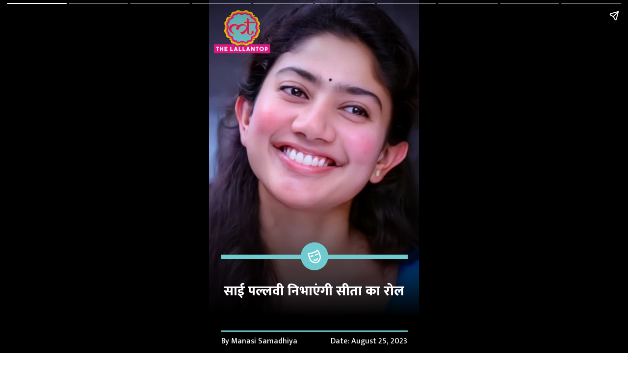

--- FILE ---
content_type: text/html; charset=UTF-8
request_url: https://www.thelallantop.com/visualstories/entertainment/dune-2-king-of-kotha-sai-pallavi-all-cinema-updates-today-117267-25-08-2023
body_size: 11518
content:
<!doctype html><!DOCTYPE html>
<html amp lang="hi"> <head> <meta charset="utf-8"> <link href="https://cdn.ampproject.org/v0.js" rel="preload" as="script"> <script async src="https://cdn.ampproject.org/v0.js"></script> <style amp-boilerplate>body{-webkit-animation:-amp-start 8s steps(1,end) 0s 1 normal both;-moz-animation:-amp-start 8s steps(1,end) 0s 1 normal both;-ms-animation:-amp-start 8s steps(1,end) 0s 1 normal both;animation:-amp-start 8s steps(1,end) 0s 1 normal both}@-webkit-keyframes -amp-start{from{visibility:hidden}to{visibility:visible}}@-moz-keyframes -amp-start{from{visibility:hidden}to{visibility:visible}}@-ms-keyframes -amp-start{from{visibility:hidden}to{visibility:visible}}@-o-keyframes -amp-start{from{visibility:hidden}to{visibility:visible}}@keyframes -amp-start{from{visibility:hidden}to{visibility:visible}}</style><noscript><style amp-boilerplate>body{-webkit-animation:none;-moz-animation:none;-ms-animation:none;animation:none}</style></noscript> <meta name="viewport" content="width=device-width,minimum-scale=1,initial-scale=1"> <meta name="amp-story-generator-name" content="MakeStories"> <meta name="amp-story-generator-version" content="2.0"> <script async custom-element="amp-analytics" src="https://cdn.ampproject.org/v0/amp-analytics-0.1.js"></script> <script async custom-element="amp-video" src="https://cdn.ampproject.org/v0/amp-video-0.1.js"></script> <script async custom-element="amp-cache-url" src="https://cdn.ampproject.org/v0/amp-cache-url-0.1.js"></script> <script async custom-element="amp-story-auto-ads" src="https://cdn.ampproject.org/v0/amp-story-auto-ads-0.1.js"></script> <title>&#2360;&#2366;&#2312; &#2346;&#2354;&#2381;&#2354;&#2357;&#2368; &#2344;&#2367;&#2349;&#2366;&#2319;&#2306;&#2327;&#2368; &#2360;&#2368;&#2340;&#2366; &#2325;&#2366; &#2352;&#2379;&#2354;</title> <script async custom-element="amp-story" src="https://cdn.ampproject.org/v0/amp-story-1.0.js"></script> <link rel="shortcut icon" href="https://cf-img-a-in.tosshub.com/sites/visualstory/lallantop/uploads/dune-2-king-of-kotha-sai-pallavi-all-cinema-updates-today/assets/17.png" type="image/x-icon"> <script type="application/ld+json">
                {
                    "@context": "https://schema.org",
                    "@type": "NewsArticle",
                    "mainEntityOfPage": {
                        "@type": "WebPage",
                        "@id": "https://www.thelallantop.com/visualstories/dune-2-king-of-kotha-sai-pallavi-all-cinema-updates-today/"
                    },
                    "headline":"&#2360;&#2366;&#2312; &#2346;&#2354;&#2381;&#2354;&#2357;&#2368; &#2344;&#2367;&#2349;&#2366;&#2319;&#2306;&#2327;&#2368; &#2360;&#2368;&#2340;&#2366; &#2325;&#2366; &#2352;&#2379;&#2354;", 
                    "description": "&#2344;&#2367;&#2340;&#2375;&#2358; &#2340;&#2367;&#2357;&#2366;&#2352;&#2368; &#2325;&#2368; '&#2352;&#2366;&#2350;&#2366;&#2351;&#2339;' &#2350;&#2375;&#2306; &#2360;&#2366;&#2312; &#2346;&#2354;&#2381;&#2354;&#2357;&#2368; &#2344;&#2367;&#2349;&#2366;&#2319;&#2306;&#2327;&#2368; &#2360;&#2368;&#2340;&#2366; &#2325;&#2366; &#2325;&#2367;&#2352;&#2342;&#2366;&#2352;. &#2342;&#2369;&#2354;&#2325;&#2352; &#2325;&#2368; &#2347;&#2367;&#2354;&#2381;&#2350; '&#2325;&#2367;&#2306;&#2327; &#2321;&#2347; &#2325;&#2379;&#2336;&#2366;' &#2325;&#2352; &#2352;&#2361;&#2368; &#2340;&#2327;&#2337;&#2364;&#2368; &#2325;&#2350;&#2366;&#2312;. &#2332;&#2366;&#2344;&#2367;&#2319; &#2360;&#2367;&#2344;&#2375;&#2350;&#2366; &#2351;&#2375; &#2332;&#2369;&#2337;&#2364;&#2368; &#2340;&#2350;&#2366;&#2350; &#2309;&#2346;&#2337;&#2375;&#2335;&#2381;&#2360;.", 
                    "image": {
                        "@type": "ImageObject",
                        "url": "https://cf-img-a-in.tosshub.com/sites/visualstory/lallantop/uploads//7e8da178-6acf-4766-ac54-c0754c27215e/ms-bflvqsubwz.jpg"
                    },
                    "datePublished":"2023-08-25T13:14:06.753Z",
                    "dateModified": "2023-08-25T13:14:06.753Z",
                    "author": {
                        "@type": "Person",
                        "name": "The Lallantop"
                    },
                    "publisher": {
                        "@type": "Organization",
                        "name": "The Lallantop",
                        "url":"https://www.thelallantop.com",
                        "logo": {
                            "@type": "ImageObject",
                            "url": "https://www.thelallantop.com/assets/images/lallatop-logo-m.svg"
                        }
                    }
                }
            </script><script type="application/ld+json">
                {
                    "@context": "http://schema.org/",
                    "@type": "WebPage",
                    "inLanguage":"hi",
                    "name":"&#2360;&#2366;&#2312; &#2346;&#2354;&#2381;&#2354;&#2357;&#2368; &#2344;&#2367;&#2349;&#2366;&#2319;&#2306;&#2327;&#2368; &#2360;&#2368;&#2340;&#2366; &#2325;&#2366; &#2352;&#2379;&#2354;", 
                    "description": "&#2344;&#2367;&#2340;&#2375;&#2358; &#2340;&#2367;&#2357;&#2366;&#2352;&#2368; &#2325;&#2368; '&#2352;&#2366;&#2350;&#2366;&#2351;&#2339;' &#2350;&#2375;&#2306; &#2360;&#2366;&#2312; &#2346;&#2354;&#2381;&#2354;&#2357;&#2368; &#2344;&#2367;&#2349;&#2366;&#2319;&#2306;&#2327;&#2368; &#2360;&#2368;&#2340;&#2366; &#2325;&#2366; &#2325;&#2367;&#2352;&#2342;&#2366;&#2352;. &#2342;&#2369;&#2354;&#2325;&#2352; &#2325;&#2368; &#2347;&#2367;&#2354;&#2381;&#2350; '&#2325;&#2367;&#2306;&#2327; &#2321;&#2347; &#2325;&#2379;&#2336;&#2366;' &#2325;&#2352; &#2352;&#2361;&#2368; &#2340;&#2327;&#2337;&#2364;&#2368; &#2325;&#2350;&#2366;&#2312;. &#2332;&#2366;&#2344;&#2367;&#2319; &#2360;&#2367;&#2344;&#2375;&#2350;&#2366; &#2351;&#2375; &#2332;&#2369;&#2337;&#2364;&#2368; &#2340;&#2350;&#2366;&#2350; &#2309;&#2346;&#2337;&#2375;&#2335;&#2381;&#2360;.", 
                    "keywords": "sai pallavi, alia bhatt, ramayan, sita ma, ramayan movies in bollywood, sunny deol, gadar 2, gadar, gadar 2 controversy, sanjay leela bhansali, heeramandi, adhyayan suman, dune part 2, king of kotha, dulquer salmaan, lallantop, lallantop visual story, &#2352;&#2366;&#2350;&#2366;&#2351;&#2339;, &#2337;&#2381;&#2351;&#2370;&#2344; &#2346;&#2366;&#2352;&#2381;&#2335; 2, &#2342;&#2369;&#2354;&#2325;&#2352; &#2360;&#2354;&#2350;&#2366;&#2344;, &#2325;&#2367;&#2306;&#2327; &#2321;&#2347; &#2325;&#2379;&#2336;&#2366;, &#2327;&#2342;&#2352; 2",
                    "url":"https://www.thelallantop.com/visualstories/dune-2-king-of-kotha-sai-pallavi-all-cinema-updates-today/",
                    "publisher": {
                        "@type": "Organization",
                        "name": "The Lallantop",
                        "url": "https://www.thelallantop.com/visualstories/dune-2-king-of-kotha-sai-pallavi-all-cinema-updates-today/",
                        "logo": {
                            "@type": "ImageObject",
                            "url": "https://www.thelallantop.com/assets/images/lallatop-logo-m.svg"
                        }
                    }
                }
            </script><script type="application/ld+json">
                {
                    "@context" : "http://schema.org",
                    "@type" : "Organization",
                    "url" : "https://www.thelallantop.com",
                    "logo" : "https://www.thelallantop.com/assets/images/lallatop-logo-m.svg",
                    "name" : "The Lallantop",
                    "sameAs": [
                        "https://www.facebook.com/thelallantop",
                        "https://twitter.com/thelallantop",
                        "https://www.youtube.com/thelallantop",
                        "https://www.instagram.com/thelallantop/"
                    ],
                    "address": {
                        "@type": "PostalAddress",
                        "streetAddress": "FC-8, Ecity Bioscope Rd, Film City",
                        "addressLocality": "Sector 16A, Noida",
                        "addressRegion": "India",
                        "postalCode": "201301",
                        "telephone": "0120 480 7100"
                    }
                }
            </script><script type="application/ld+json"> 
                {
                    "@context": "http://schema.org",
                    "@type": "BreadcrumbList",
                    "itemListElement": [{
                        "@type": "ListItem",
                        "name" : "The Lallantop",
                        "position": 1,
                        "item": {
                            "@id": "https://www.thelallantop.com",
                            "@type": "Thing"
                        }
                    },{
                        "@type": "ListItem",
                        "name" : "The Lallantop",
                        "position": 2,
                        "item": {
                            "@id": "https://www.thelallantop.com/visualstories",
                            "@type": "Thing"
                        }
                    }, {
                        "@type": "ListItem",
                        "position": 3,
                        "item": {
                            "@id": "https://www.thelallantop.com/visualstories/dune-2-king-of-kotha-sai-pallavi-all-cinema-updates-today/",
                            "name": "Visual Stories"
                        }
                    }]
                } 
            </script> <meta property="og:url" content="https://www.thelallantop.com/visualstories/dune-2-king-of-kotha-sai-pallavi-all-cinema-updates-today/"> <meta property="title" content="&#2360;&#2366;&#2312; &#2346;&#2354;&#2381;&#2354;&#2357;&#2368; &#2344;&#2367;&#2349;&#2366;&#2319;&#2306;&#2327;&#2368; &#2360;&#2368;&#2340;&#2366; &#2325;&#2366; &#2352;&#2379;&#2354;"> <meta property="og:title" content="&#2360;&#2366;&#2312; &#2346;&#2354;&#2381;&#2354;&#2357;&#2368; &#2344;&#2367;&#2349;&#2366;&#2319;&#2306;&#2327;&#2368; &#2360;&#2368;&#2340;&#2366; &#2325;&#2366; &#2352;&#2379;&#2354;"> <meta property="twitter:title" content="&#2360;&#2366;&#2312; &#2346;&#2354;&#2381;&#2354;&#2357;&#2368; &#2344;&#2367;&#2349;&#2366;&#2319;&#2306;&#2327;&#2368; &#2360;&#2368;&#2340;&#2366; &#2325;&#2366; &#2352;&#2379;&#2354;"> <meta property="keywords" name="keywords" content="sai pallavi, alia bhatt, ramayan, sita ma, ramayan movies in bollywood, sunny deol, gadar 2, gadar, gadar 2 controversy, sanjay leela bhansali, heeramandi, adhyayan suman, dune part 2, king of kotha, dulquer salmaan, lallantop, lallantop visual story, &#2352;&#2366;&#2350;&#2366;&#2351;&#2339;, &#2337;&#2381;&#2351;&#2370;&#2344; &#2346;&#2366;&#2352;&#2381;&#2335; 2, &#2342;&#2369;&#2354;&#2325;&#2352; &#2360;&#2354;&#2350;&#2366;&#2344;, &#2325;&#2367;&#2306;&#2327; &#2321;&#2347; &#2325;&#2379;&#2336;&#2366;, &#2327;&#2342;&#2352; 2"> <meta name="description" property="description" content="&#2344;&#2367;&#2340;&#2375;&#2358; &#2340;&#2367;&#2357;&#2366;&#2352;&#2368; &#2325;&#2368; &#2352;&#2366;&#2350;&#2366;&#2351;&#2339; &#2350;&#2375;&#2306; &#2360;&#2366;&#2312; &#2346;&#2354;&#2381;&#2354;&#2357;&#2368; &#2344;&#2367;&#2349;&#2366;&#2319;&#2306;&#2327;&#2368; &#2360;&#2368;&#2340;&#2366; &#2325;&#2366; &#2325;&#2367;&#2352;&#2342;&#2366;&#2352;. &#2342;&#2369;&#2354;&#2325;&#2352; &#2325;&#2368; &#2347;&#2367;&#2354;&#2381;&#2350; &#2325;&#2367;&#2306;&#2327; &#2321;&#2347; &#2325;&#2379;&#2336;&#2366; &#2325;&#2352; &#2352;&#2361;&#2368; &#2340;&#2327;&#2337;&#2364;&#2368; &#2325;&#2350;&#2366;&#2312;. &#2332;&#2366;&#2344;&#2367;&#2319; &#2360;&#2367;&#2344;&#2375;&#2350;&#2366; &#2351;&#2375; &#2332;&#2369;&#2337;&#2364;&#2368; &#2340;&#2350;&#2366;&#2350; &#2309;&#2346;&#2337;&#2375;&#2335;&#2381;&#2360;."> <meta name="og:description" property="og:description" content="&#2344;&#2367;&#2340;&#2375;&#2358; &#2340;&#2367;&#2357;&#2366;&#2352;&#2368; &#2325;&#2368; &#2352;&#2366;&#2350;&#2366;&#2351;&#2339; &#2350;&#2375;&#2306; &#2360;&#2366;&#2312; &#2346;&#2354;&#2381;&#2354;&#2357;&#2368; &#2344;&#2367;&#2349;&#2366;&#2319;&#2306;&#2327;&#2368; &#2360;&#2368;&#2340;&#2366; &#2325;&#2366; &#2325;&#2367;&#2352;&#2342;&#2366;&#2352;. &#2342;&#2369;&#2354;&#2325;&#2352; &#2325;&#2368; &#2347;&#2367;&#2354;&#2381;&#2350; &#2325;&#2367;&#2306;&#2327; &#2321;&#2347; &#2325;&#2379;&#2336;&#2366; &#2325;&#2352; &#2352;&#2361;&#2368; &#2340;&#2327;&#2337;&#2364;&#2368; &#2325;&#2350;&#2366;&#2312;. &#2332;&#2366;&#2344;&#2367;&#2319; &#2360;&#2367;&#2344;&#2375;&#2350;&#2366; &#2351;&#2375; &#2332;&#2369;&#2337;&#2364;&#2368; &#2340;&#2350;&#2366;&#2350; &#2309;&#2346;&#2337;&#2375;&#2335;&#2381;&#2360;."> <meta name="twitter:description" property="twitter:description" content="&#2344;&#2367;&#2340;&#2375;&#2358; &#2340;&#2367;&#2357;&#2366;&#2352;&#2368; &#2325;&#2368; &#2352;&#2366;&#2350;&#2366;&#2351;&#2339; &#2350;&#2375;&#2306; &#2360;&#2366;&#2312; &#2346;&#2354;&#2381;&#2354;&#2357;&#2368; &#2344;&#2367;&#2349;&#2366;&#2319;&#2306;&#2327;&#2368; &#2360;&#2368;&#2340;&#2366; &#2325;&#2366; &#2325;&#2367;&#2352;&#2342;&#2366;&#2352;. &#2342;&#2369;&#2354;&#2325;&#2352; &#2325;&#2368; &#2347;&#2367;&#2354;&#2381;&#2350; &#2325;&#2367;&#2306;&#2327; &#2321;&#2347; &#2325;&#2379;&#2336;&#2366; &#2325;&#2352; &#2352;&#2361;&#2368; &#2340;&#2327;&#2337;&#2364;&#2368; &#2325;&#2350;&#2366;&#2312;. &#2332;&#2366;&#2344;&#2367;&#2319; &#2360;&#2367;&#2344;&#2375;&#2350;&#2366; &#2351;&#2375; &#2332;&#2369;&#2337;&#2364;&#2368; &#2340;&#2350;&#2366;&#2350; &#2309;&#2346;&#2337;&#2375;&#2335;&#2381;&#2360;."> <meta property="og:published_time" content="2023-08-25T18:37:02.000Z"> <meta property="og:modified_time" content="2023-08-25T18:37:02.000Z"> <meta property="twitter:image" content="https://cf-img-a-in.tosshub.com/sites/visualstory/lallantop/uploads/dune-2-king-of-kotha-sai-pallavi-all-cinema-updates-today/assets/1.jpeg"> <meta property="og:image:url" content="https://cf-img-a-in.tosshub.com/sites/visualstory/lallantop/uploads/dune-2-king-of-kotha-sai-pallavi-all-cinema-updates-today/assets/1.jpeg"> <meta property="og:image:width" content="1280"> <meta property="og:image:height" content="960"> <meta name="twitter:card" content="summary_large_image"> <meta property="og:type" content="article">  <style amp-custom>.b-bottom amp-img,.b-bottom amp-video{bottom:0}.b-top amp-img,.b-top amp-video{top:0}.pbzikjtp amp-img.pbzikjt>img{max-width:unset;max-height:unset;margin:0;left:0;top:0;object-fit:cover;width:100%;height:100%;transition:all 1s ease-in-out}.scrim#mikwz{background:linear-gradient(0deg,#000 10.625%,rgba(0,0,0,0) 44.375%)}.ufmjl{height:12.67%;left:5.83%;top:66.33%;width:88.89%}.qxstt>amp-img.img-fill>img{object-fit:cover;max-width:unset;max-height:unset;margin:unset;top:0;height:100%;left:0;width:100%}.qxstt amp-img{transform:translateX(-50%) translateY(-50%)}.qxstt{height:7.02em;left:15.74%;object-fit:cover;top:8.75%;width:8.83em}.opcax{height:7.83%;left:43.61%;top:68.67%;width:13.06%}.kzuox{height:4.17%;left:5.83%;top:91.67%;width:88.89%}.eznjl{color:#fff;font-family:Mukta;font-size:1.24em;font-weight:500;left:50%;line-height:1.4em;text-align:right;top:95.17%;width:44.44%}.fzgxb{color:#fff;font-family:Mukta;font-size:1.24em;font-weight:500;left:5.83%;line-height:1.4em;text-align:justify;top:95.17%;width:44.44%}.nufis{color:#fff;font-family:Mukta;font-size:2.49em;font-weight:800;left:5.56%;line-height:1.3em;text-align:center;text-transform:uppercase;top:79.5%;width:88.89%}.afzjl>amp-img.img-fill>img{object-fit:cover;max-width:unset;max-height:unset;margin:unset;top:0;height:100%;left:0;width:100%}.afzjl amp-img{transform:translateX(-50%) translateY(-50%)}.afzjl{height:2.22em;left:50.14%;object-fit:cover;top:72.58%;width:2.22em}.yngcxsobtu[active] amp-img.pbggdow>img{animation:bg-zoom-in 7s linear forwards}.pbggdowp amp-img.pbggdow>img{max-width:unset;max-height:unset;margin:0;left:0;top:0;object-fit:cover;width:100%;height:100%;transition:all 1s ease-in-out}.scrim#xnfkb{background:linear-gradient(0deg,#000 10.625%,rgba(0,0,0,0) 44.375%)}.ozkmm>amp-img.img-fill>img{object-fit:cover;object-position:0 0;max-width:unset;max-height:unset;margin:unset;top:0;height:100%;left:0;width:100%}.ozkmm amp-img img{object-fit:cover;object-position:0 0}.ozkmm amp-img{transform:translateX(-50%) translateY(-50%)}.ozkmm.ozkmm-a{opacity:0}.ozkmm{height:4.89em;left:13.29%;top:7.92%;width:4.77em}.wnirj>amp-img.img-fill>img{object-fit:cover;max-width:unset;max-height:unset;margin:unset;top:0;height:100%;left:0;width:100%}.wnirj amp-img{transform:translateX(-50%) translateY(-50%) rotate(0)}.wnirj.wnirj-a{opacity:0}.wnirj{height:2.22em;left:50.14%;object-fit:cover;top:67.25%;width:2.22em}.abpfn.abpfn-a{opacity:0}.abpfn{height:4.17%;left:5.83%;top:76.33%;width:88.89%}.qarpm.qarpm-a{opacity:0}.qarpm{height:4.17%;left:5.83%;top:69.33%;width:88.89%}.mwoaa.mwoaa-a{opacity:0}.mwoaa{color:#fff;font-family:Mukta;font-size:1.78em;font-weight:800;left:5.83%;line-height:1.3em;text-align:center;text-transform:uppercase;top:73%;width:88.89%}.nsflp.nsflp-a{opacity:0}.nsflp{color:#fff;font-family:Mukta;font-size:1.42em;font-weight:400;left:5.83%;line-height:1.3em;text-align:center;text-transform:uppercase;top:80.5%;width:88.89%}.zmtmhnrnyk[active] amp-img.pbpbosn>img{animation:bg-zoom-in 7s linear forwards}.pbpbosnp amp-img.pbpbosn>img{max-width:unset;max-height:unset;margin:0;width:110.00000000000001%;height:110.00000000000001%;object-fit:cover;left:-4.886156648451738%;top:-7.95081967213116%;object-position:48.86156648451731% 79.50819672131148%;transition:all 1s ease-in-out}.scrim#nffbp{background:linear-gradient(0deg,#000 10.625%,rgba(0,0,0,0) 44.375%)}.grpgq>amp-img.img-fill>img{object-fit:cover;object-position:0 0;max-width:unset;max-height:unset;margin:unset;top:0;height:100%;left:0;width:100%}.grpgq amp-img img{object-fit:cover;object-position:0 0}.grpgq amp-img{transform:translateX(-50%) translateY(-50%)}.grpgq.grpgq-a{opacity:0}.grpgq{height:4.89em;left:13.29%;top:7.92%;width:4.77em}.fgrim>amp-img.img-fill>img{object-fit:cover;max-width:unset;max-height:unset;margin:unset;top:0;height:100%;left:0;width:100%}.fgrim amp-img{transform:translateX(-50%) translateY(-50%) rotate(0)}.fgrim.fgrim-a{opacity:0}.fgrim{height:2.22em;left:50.14%;object-fit:cover;top:67.25%;width:2.22em}.sbeuz.sbeuz-a{opacity:0}.sbeuz{height:4.17%;left:5.83%;top:76.33%;width:88.89%}.zunax.zunax-a{opacity:0}.zunax{height:4.17%;left:5.83%;top:69.33%;width:88.89%}.gubrb.gubrb-a{opacity:0}.gubrb{color:#fff;font-family:Mukta;font-size:1.78em;font-weight:800;left:5.83%;line-height:1.3em;text-align:center;text-transform:uppercase;top:73%;width:88.89%}.twqlr.twqlr-a{opacity:0}.twqlr{color:#fff;font-family:Mukta;font-size:1.42em;font-weight:400;left:5.83%;line-height:1.3em;text-align:center;text-transform:uppercase;top:80.5%;width:88.89%}.citsmqxvfz[active] amp-img.pbqmnss>img{animation:bg-zoom-in 7s linear forwards}.pbqmnssp amp-img.pbqmnss>img{max-width:unset;max-height:unset;margin:0;left:0;top:0;object-fit:cover;width:100%;height:100%;transition:all 1s ease-in-out}.scrim#cotui{background:linear-gradient(0deg,#000 10.625%,rgba(0,0,0,0) 44.375%)}.ckonk>amp-img.img-fill>img{object-fit:cover;object-position:0 0;max-width:unset;max-height:unset;margin:unset;top:0;height:100%;left:0;width:100%}.ckonk amp-img img{object-fit:cover;object-position:0 0}.ckonk amp-img{transform:translateX(-50%) translateY(-50%)}.ckonk.ckonk-a{opacity:0}.ckonk{height:4.89em;left:13.29%;top:7.92%;width:4.77em}.oznkd>amp-img.img-fill>img{object-fit:cover;max-width:unset;max-height:unset;margin:unset;top:0;height:100%;left:0;width:100%}.oznkd amp-img{transform:translateX(-50%) translateY(-50%) rotate(0)}.oznkd.oznkd-a{opacity:0}.oznkd{height:2.22em;left:50.14%;object-fit:cover;top:67.25%;width:2.22em}.zkqre.zkqre-a{opacity:0}.zkqre{height:4.17%;left:5.83%;top:76.33%;width:88.89%}.qgjqi.qgjqi-a{opacity:0}.qgjqi{height:4.17%;left:5.83%;top:69.33%;width:88.89%}.jzmuu.jzmuu-a{opacity:0}.jzmuu{color:#fff;font-family:Mukta;font-size:1.78em;font-weight:800;left:5.83%;line-height:1.3em;text-align:center;text-transform:uppercase;top:73%;width:88.89%}.eqinf.eqinf-a{opacity:0}.eqinf{color:#fff;font-family:Mukta;font-size:1.42em;font-weight:400;left:5.83%;line-height:1.3em;text-align:center;text-transform:uppercase;top:80.5%;width:88.89%}.emfkknjvcs[active] amp-img.pbatmqo>img{animation:bg-zoom-in 7s linear forwards}.pbatmqop amp-img.pbatmqo>img{max-width:unset;max-height:unset;margin:0;width:100%;height:100%;object-fit:cover;left:0;top:0;object-position:9.045584045584045% 40.170940170940206%;transition:all 1s ease-in-out}.scrim#wfsoi{background:linear-gradient(0deg,#000 10.625%,rgba(0,0,0,0) 44.375%)}.wszpj>amp-img.img-fill>img{object-fit:cover;object-position:0 0;max-width:unset;max-height:unset;margin:unset;top:0;height:100%;left:0;width:100%}.wszpj amp-img img{object-fit:cover;object-position:0 0}.wszpj amp-img{transform:translateX(-50%) translateY(-50%)}.wszpj.wszpj-a{opacity:0}.wszpj{height:4.89em;left:13.29%;top:7.92%;width:4.77em}.fuzwb>amp-img.img-fill>img{object-fit:cover;max-width:unset;max-height:unset;margin:unset;top:0;height:100%;left:0;width:100%}.fuzwb amp-img{transform:translateX(-50%) translateY(-50%) rotate(0)}.fuzwb.fuzwb-a{opacity:0}.fuzwb{height:2.22em;left:50.14%;object-fit:cover;top:67.25%;width:2.22em}.ajwza.ajwza-a{opacity:0}.ajwza{height:4.17%;left:5.83%;top:76.33%;width:88.89%}.sdwuf.sdwuf-a{opacity:0}.sdwuf{height:4.17%;left:5.83%;top:69.33%;width:88.89%}.fgowg.fgowg-a{opacity:0}.fgowg{color:#fff;font-family:Mukta;font-size:1.78em;font-weight:800;left:5.83%;line-height:1.3em;text-align:center;text-transform:uppercase;top:73%;width:88.89%}.jfelm.jfelm-a{opacity:0}.jfelm{color:#fff;font-family:Mukta;font-size:1.42em;font-weight:400;left:5.83%;line-height:1.3em;text-align:center;text-transform:uppercase;top:80.5%;width:88.89%}.lopinkgthp[active] amp-img.pbwwgog>img{animation:bg-zoom-in 7s linear forwards}.pbwwgogp amp-img.pbwwgog>img{max-width:unset;max-height:unset;margin:0;left:0;top:0;object-fit:cover;width:100%;height:100%;transition:all 1s ease-in-out}.scrim#loosa{background:linear-gradient(0deg,#000 10.625%,rgba(0,0,0,0) 44.375%)}.lmkuz>amp-img.img-fill>img{object-fit:cover;object-position:0 0;max-width:unset;max-height:unset;margin:unset;top:0;height:100%;left:0;width:100%}.lmkuz amp-img img{object-fit:cover;object-position:0 0}.lmkuz amp-img{transform:translateX(-50%) translateY(-50%)}.lmkuz.lmkuz-a{opacity:0}.lmkuz{height:4.89em;left:13.29%;top:7.92%;width:4.77em}.fufig>amp-img.img-fill>img{object-fit:cover;max-width:unset;max-height:unset;margin:unset;top:0;height:100%;left:0;width:100%}.fufig amp-img{transform:translateX(-50%) translateY(-50%) rotate(0)}.fufig.fufig-a{opacity:0}.fufig{height:2.22em;left:50.14%;object-fit:cover;top:67.25%;width:2.22em}.rmuqe.rmuqe-a{opacity:0}.rmuqe{height:4.17%;left:5.83%;top:76.33%;width:88.89%}.pcoke.pcoke-a{opacity:0}.pcoke{height:4.17%;left:5.83%;top:69.33%;width:88.89%}.ouanj.ouanj-a{opacity:0}.ouanj{color:#fff;font-family:Mukta;font-size:1.78em;font-weight:800;left:5.83%;line-height:1.3em;text-align:center;text-transform:uppercase;top:73%;width:88.89%}.luzjt.luzjt-a{opacity:0}.luzjt{color:#fff;font-family:Mukta;font-size:1.42em;font-weight:400;left:5.83%;line-height:1.3em;text-align:center;text-transform:uppercase;top:80.5%;width:88.89%}.oyayeetrbb[active] amp-img.pbxgfjw>img{animation:bg-zoom-in 7s linear forwards}.pbxgfjwp amp-img.pbxgfjw>img{max-width:unset;max-height:unset;margin:0;width:150%;height:150%;object-fit:cover;left:-18.233618233618234%;top:-43.80341880341879%;object-position:36.46723646723647% 87.60683760683757%;transition:all 1s ease-in-out}.scrim#uigxu{background:linear-gradient(0deg,#000 10.625%,rgba(0,0,0,0) 44.375%)}.wdilj>amp-img.img-fill>img{object-fit:cover;object-position:0 0;max-width:unset;max-height:unset;margin:unset;top:0;height:100%;left:0;width:100%}.wdilj amp-img img{object-fit:cover;object-position:0 0}.wdilj amp-img{transform:translateX(-50%) translateY(-50%)}.wdilj.wdilj-a{opacity:0}.wdilj{height:4.89em;left:13.29%;top:7.92%;width:4.77em}.ctmbn>amp-img.img-fill>img{object-fit:cover;max-width:unset;max-height:unset;margin:unset;top:0;height:100%;left:0;width:100%}.ctmbn amp-img{transform:translateX(-50%) translateY(-50%) rotate(0)}.ctmbn.ctmbn-a{opacity:0}.ctmbn{height:2.22em;left:50.14%;object-fit:cover;top:67.25%;width:2.22em}.ojlsf.ojlsf-a{opacity:0}.ojlsf{height:4.17%;left:5.83%;top:76.33%;width:88.89%}.cuccl.cuccl-a{opacity:0}.cuccl{height:4.17%;left:5.83%;top:69.33%;width:88.89%}.nubpk.nubpk-a{opacity:0}.nubpk{color:#fff;font-family:Mukta;font-size:1.78em;font-weight:800;left:5.83%;line-height:1.3em;text-align:center;text-transform:uppercase;top:73%;width:88.89%}.rcaxa.rcaxa-a{opacity:0}.rcaxa{color:#fff;font-family:Mukta;font-size:1.42em;font-weight:400;left:5.83%;line-height:1.3em;text-align:center;text-transform:uppercase;top:80.5%;width:88.89%}.yjafqgkzbl[active] amp-img.pbbewad>img{animation:bg-zoom-in 7s linear forwards}.pbbewadp amp-img.pbbewad>img{max-width:unset;max-height:unset;margin:0;width:110.00000000000001%;height:110.00000000000001%;object-fit:cover;left:-7.457264957264975%;top:-6.02564102564103%;object-position:74.57264957264965% 60.25641025641021%;transition:all 1s ease-in-out}.scrim#dwwtu{background:linear-gradient(0deg,#000 10.625%,rgba(0,0,0,0) 44.375%)}.uumej>amp-img.img-fill>img{object-fit:cover;object-position:0 0;max-width:unset;max-height:unset;margin:unset;top:0;height:100%;left:0;width:100%}.uumej amp-img img{object-fit:cover;object-position:0 0}.uumej amp-img{transform:translateX(-50%) translateY(-50%)}.uumej.uumej-a{opacity:0}.uumej{height:4.89em;left:13.29%;top:7.92%;width:4.77em}.zbtut>amp-img.img-fill>img{object-fit:cover;max-width:unset;max-height:unset;margin:unset;top:0;height:100%;left:0;width:100%}.zbtut amp-img{transform:translateX(-50%) translateY(-50%) rotate(0)}.zbtut.zbtut-a{opacity:0}.zbtut{height:2.22em;left:50.14%;object-fit:cover;top:67.25%;width:2.22em}.fxspg.fxspg-a{opacity:0}.fxspg{height:4.17%;left:5.83%;top:76.33%;width:88.89%}.jzzkc.jzzkc-a{opacity:0}.jzzkc{height:4.17%;left:5.83%;top:69.33%;width:88.89%}.xqxmr.xqxmr-a{opacity:0}.xqxmr{color:#fff;font-family:Mukta;font-size:1.78em;font-weight:800;left:5.83%;line-height:1.3em;text-align:center;text-transform:uppercase;top:73%;width:88.89%}.rljks.rljks-a{opacity:0}.rljks{color:#fff;font-family:Mukta;font-size:1.42em;font-weight:400;left:5.83%;line-height:1.3em;text-align:center;text-transform:uppercase;top:80.5%;width:88.89%}.iezrrkzmxo[active] amp-img.pbllppq>img{animation:bg-zoom-in 7s linear forwards}.pbllppqp amp-img.pbllppq>img{max-width:unset;max-height:unset;margin:0;width:100%;height:100%;object-fit:cover;left:0;top:0;object-position:40.028490028490054% 45.29914529914531%;transition:all 1s ease-in-out}.scrim#amlnl{background:linear-gradient(0deg,#000 10.625%,rgba(0,0,0,0) 44.375%)}.uioee>amp-img.img-fill>img{object-fit:cover;object-position:0 0;max-width:unset;max-height:unset;margin:unset;top:0;height:100%;left:0;width:100%}.uioee amp-img img{object-fit:cover;object-position:0 0}.uioee amp-img{transform:translateX(-50%) translateY(-50%)}.uioee.uioee-a{opacity:0}.uioee{height:4.89em;left:13.29%;top:7.92%;width:4.77em}.occqe>amp-img.img-fill>img{object-fit:cover;max-width:unset;max-height:unset;margin:unset;top:0;height:100%;left:0;width:100%}.occqe amp-img{transform:translateX(-50%) translateY(-50%) rotate(0)}.occqe.occqe-a{opacity:0}.occqe{height:2.22em;left:50.14%;object-fit:cover;top:67.25%;width:2.22em}.ddjtj.ddjtj-a{opacity:0}.ddjtj{height:4.17%;left:5.83%;top:76.33%;width:88.89%}.flsmz.flsmz-a{opacity:0}.flsmz{height:4.17%;left:5.83%;top:69.33%;width:88.89%}.rssmx.rssmx-a{opacity:0}.rssmx{color:#fff;font-family:Mukta;font-size:1.78em;font-weight:800;left:5.83%;line-height:1.3em;text-align:center;text-transform:uppercase;top:73%;width:88.89%}.pkwgm.pkwgm-a{opacity:0}.pkwgm{color:#fff;font-family:Mukta;font-size:1.42em;font-weight:400;left:5.83%;line-height:1.3em;text-align:center;text-transform:uppercase;top:80.5%;width:88.89%}.pbgelrj#pbvvdipkwkwap video{max-width:unset;max-height:unset;margin:unset;height:100%;left:0;object-fit:cover;top:0;width:100%}.lpugn{color:#333;font-family:Mukta;font-size:1.42em;font-weight:500;left:16.39%;line-height:1.4em;text-align:center;top:79.67%;width:66.94%}amp-img{position:relative}amp-story-page{background:#fff}.content-block{padding:10px 15px}.bgl amp-img,.bgl amp-video{position:absolute;height:auto}.bgl.b-bottom amp-img,.bgl.b-bottom amp-video{top:unset}.bgl.b-top amp-img,.bgl.b-top amp-video{bottom:unset}.block{position:relative;padding:5px;word-break:break-word}.content-block amp-video{display:block;margin:0 auto}.content-block>hr{padding:0;margin:5px 0;border-top:1px solid #eee}.block a:not(.cta-a){color:inherit;text-decoration:none}h1,h2,h3,h4,h5,h6,p{padding:0;margin:0}.cta-a{text-decoration:none;display:flex;align-items:center}.cta-a span{width:100%}.svg-el svg{display:block;width:100%;height:100%}.block .cta-a{padding:.3em 1em;display:inline-block}*{-webkit-box-sizing:border-box;-moz-box-sizing:border-box;box-sizing:border-box}.cta-a amp-img{width:100%;height:100%}.cta-a amp-img img{height:100%;width:100%;min-height:unset}.flip-vertically img,.flip-vertically svg{transform:rotateY(180deg)}.flip-horizontally img,.flip-horizontally svg{transform:rotateX(180deg)}.flip-horizontally.flip-vertically img,.flip-horizontally.flip-vertically svg{transform:rotateX(180deg) rotateY(180deg)}.pa{position:absolute;word-break:break-word}.ms_loc_tag span{color:#fff;flex:1;white-space:nowrap;overflow:hidden;text-overflow:ellipsis}.ms_loc_tag svg{width:20px;fill:#fff;margin-right:7px}.ms_loc_tag{display:flex;align-items:center;background:rgba(0,0,0,.3);padding:5px 10px;min-height:40px;flex:1}.ms_loc_tag.small{padding:4px 8px;min-height:unset}.ms_loc_tag.small svg{width:8px;margin-right:5px}.ms_loc_tag.dark{background:#000}.ms_loc_tag.light{background:#fff}.ms_loc_tag.light span{color:#000}.ms_loc_tag.light svg{fill:#000}amp-story-grid-layer{padding:0}.letterbox{position:absolute;width:100vw;width:calc(100 * var(--story-page-vw,1vw));height:100vh;height:calc(100 * var(--story-page-vh,1vh));top:0;left:0}.txt-hl{-webkit-box-decoration-break:clone;-o-box-decoration-break:clone;box-decoration-break:clone}.img-fill,a.story-tooltip{top:0;left:0;width:100%;height:100%;font-size:inherit;font-weight:inherit}a.story-tooltip{text-decoration:none;color:inherit}.offset{transform:translateX(-50%) translateY(-50%)}.oh{overflow:hidden}.pa.kbimg{width:0;height:0}.pa-list-type{padding:5px;padding-left:19px;margin:5px 0 0 0}ol.pa-list-type{list-style:lower-alpha}.block .pa-list-type li a{color:#1890ff}amp-story{font-size:3.125vw}@media screen and (min-aspect-ratio:3/5) and (max-aspect-ratio:5/5){amp-story{font-size:1.875vh}.letterbox{width:60vh;height:100vh;position:absolute;top:50%;left:50%;transform:translate(-50%,-50%)}amp-story-cta-layer .letterbox{height:20vh}}@media screen and (min-width:1024px){amp-story{font-size:1.8vh}}@media screen and (min-width:1024px) and (max-height:660px){amp-story{font-size:1.8vh}}::cue{background-color:rgba(0,0,0,.75);font-size:24px;line-height:1.5}.scroll-word-effect .effect-wrapper-inner::after,.scroll-word-effect .effect-wrapper-inner::before{position:absolute}@keyframes bg-zoom-in{0%{transform:scale(1)}100%{transform:scale(1.2)}}</style> <link rel="stylesheet" href="https://fonts.googleapis.com/css?display=swap&amp;family=Mukta:400,500,800" media="all"> <link rel="shortcut icon" href="https://cf-img-a-in.tosshub.com/sites/visualstory/resource/image/lallantop/favicon.ico" type="image/x-icon"><link rel="canonical" href="https://www.thelallantop.com/visualstories/entertainment/dune-2-king-of-kotha-sai-pallavi-all-cinema-updates-today-117267-25-08-2023"> </head> <body> <amp-story standalone class="ms-Ncgir2zcp5TQ1jkOiEM" poster-portrait-src="https://cf-img-a-in.tosshub.com/sites/visualstory/lallantop/uploads/dune-2-king-of-kotha-sai-pallavi-all-cinema-updates-today/assets/18.jpeg" publisher-logo-src="https://cf-img-a-in.tosshub.com/sites/visualstory/lallantop/uploads/dune-2-king-of-kotha-sai-pallavi-all-cinema-updates-today/assets/17.png" publisher="The Lallantop" title="&#2360;&#2366;&#2312; &#2346;&#2354;&#2381;&#2354;&#2357;&#2368; &#2344;&#2367;&#2349;&#2366;&#2319;&#2306;&#2327;&#2368; &#2360;&#2368;&#2340;&#2366; &#2325;&#2366; &#2352;&#2379;&#2354;" poster-landscape-src="https://cf-img-a-in.tosshub.com/sites/visualstory/lallantop/uploads/dune-2-king-of-kotha-sai-pallavi-all-cinema-updates-today/assets/1.jpeg" poster-square-src="https://cf-img-a-in.tosshub.com/sites/visualstory/lallantop/uploads/dune-2-king-of-kotha-sai-pallavi-all-cinema-updates-today/assets/19.jpeg"> <amp-analytics type="gtag" data-credentials="include">
                <script type="application/json">
                {
                    "vars" : {
                        "gtag_id": "G-RXRPKR4310",
                        "config" : {
                        "G-RXRPKR4310": { "groups": "default" }
                        }
                    }
                }
                </script>
            </amp-analytics><amp-story-page id="nlllelcumz" class="nlllelcumz ms-st-pg"> <amp-story-grid-layer template="fill" class="pbzikjtp"> <amp-img width="720" height="1280" layout="responsive" class="pbzikjt" id="nlllelcumz-bg" src="https://cf-img-a-in.tosshub.com/sites/visualstory/lallantop/uploads/dune-2-king-of-kotha-sai-pallavi-all-cinema-updates-today/assets/2.png" alt="all cinema updates today"></amp-img> </amp-story-grid-layer> <amp-story-grid-layer template="vertical" id="mikwz" class="scrim"><div class="letterbox"> <div class="ufmjl pa svg-el"><svg preserveaspectratio="none" xmlns="http://www.w3.org/2000/svg" viewbox="0 0 500 500"><path d="M0 225 h500 v50 h-500z" fill="rgba(111,203,208,1)"></path></svg></div> <div class="qxstt pa"><amp-img width="200" height="159" layout="responsive" class="img-fill pa" src="https://cf-img-a-in.tosshub.com/sites/visualstory/lallantop/uploads/dune-2-king-of-kotha-sai-pallavi-all-cinema-updates-today/assets/3.png" alt="Lallantop"></amp-img></div> <div class="opcax pa svg-el"><svg preserveaspectratio="none" xmlns="http://www.w3.org/2000/svg" viewbox="0 0 500 500"><path d="M250 0a250 250 0 1 0 0 500 250 250 0 1 0 0-500z" fill="rgba(111,203,208,1)"></path></svg></div> <div class="kzuox pa svg-el"><svg preserveaspectratio="none" xmlns="http://www.w3.org/2000/svg" viewbox="0 0 500 500"><path d="M0 225 h500 v50 h-500z" fill="rgba(111,203,208,1)"></path></svg></div> <p class="eznjl pa">Date: August 25, 2023</p> <p class="fzgxb pa">By Manasi Samadhiya</p> <p class="nufis pa"><span style="font-size:28px;white-space-collapse:preserve">&#2360;&#2366;&#2312; &#2346;&#2354;&#2381;&#2354;&#2357;&#2368; &#2344;&#2367;&#2349;&#2366;&#2319;&#2306;&#2327;&#2368; &#2360;&#2368;&#2340;&#2366; &#2325;&#2366; &#2352;&#2379;&#2354;</span><span></span></p><h1 style="display: none;" class="nufis pa"><span style="font-size:28px;white-space-collapse:preserve">&#2360;&#2366;&#2312; &#2346;&#2354;&#2381;&#2354;&#2357;&#2368; &#2344;&#2367;&#2349;&#2366;&#2319;&#2306;&#2327;&#2368; &#2360;&#2368;&#2340;&#2366; &#2325;&#2366; &#2352;&#2379;&#2354;</span><span></span></h1> <div class="afzjl pa"><amp-img width="50" height="50" layout="responsive" class="img-fill pa" src="https://cf-img-a-in.tosshub.com/sites/visualstory/lallantop/uploads/dune-2-king-of-kotha-sai-pallavi-all-cinema-updates-today/assets/4.png" alt="all cinema updates today"></amp-img></div> </div></amp-story-grid-layer> </amp-story-page> <amp-story-page id="yngcxsobtu" class="yngcxsobtu ms-st-pg"> <amp-story-grid-layer template="fill" class="pbggdowp"> <amp-img width="720" height="1280" layout="responsive" class="pbggdow" id="yngcxsobtu-bg" src="https://cf-img-a-in.tosshub.com/sites/visualstory/lallantop/uploads/dune-2-king-of-kotha-sai-pallavi-all-cinema-updates-today/assets/5.jpeg" alt="all cinema updates today"></amp-img> </amp-story-grid-layer> <amp-story-grid-layer template="vertical" id="xnfkb" class="scrim"><div class="letterbox"> <div class="ozkmm pa ozkmm-a"><amp-img width="330" height="338" layout="responsive" class="img-fill pa" src="https://cf-img-a-in.tosshub.com/sites/visualstory/lallantop/uploads/dune-2-king-of-kotha-sai-pallavi-all-cinema-updates-today/assets/6.png" alt="all cinema updates today"></amp-img></div> <div class="wnirj pa wnirj-a"><amp-img width="50" height="50" layout="responsive" class="img-fill pa" src="https://cf-img-a-in.tosshub.com/sites/visualstory/lallantop/uploads/dune-2-king-of-kotha-sai-pallavi-all-cinema-updates-today/assets/7.png" alt="all cinema updates today"></amp-img></div> <div class="abpfn pa svg-el abpfn-a"><svg preserveaspectratio="none" xmlns="http://www.w3.org/2000/svg" viewbox="0 0 500 500"><path d="M0 225 h500 v50 h-500z" fill="rgba(111,203,208,1)"></path></svg></div> <div class="qarpm pa svg-el qarpm-a"><svg preserveaspectratio="none" xmlns="http://www.w3.org/2000/svg" viewbox="0 0 500 500"><path d="M0 225 h500 v50 h-500z" fill="rgba(111,203,208,1)"></path></svg></div> <p class="mwoaa pa mwoaa-a"><span style="white-space-collapse:preserve">&#2360;&#2366;&#2312; &#2346;&#2354;&#2381;&#2354;&#2357;&#2368; &#2348;&#2344;&#2375;&#2306;&#2327;&#2368; &#2360;&#2368;&#2340;&#2366;</span></p> <p class="nsflp pa nsflp-a"><span style="white-space-collapse:preserve">&#2326;&#2348;&#2352;&#2375;&#2306; &#2341;&#2368;&#2306; &#2325;&#2367; &#2344;&#2367;&#2340;&#2375;&#2358; &#2340;&#2367;&#2357;&#2366;&#2352;&#2368; &#2357;&#2366;&#2354;&#2368; &#2347;&#2367;&#2354;&#2381;&#2350; '&#2352;&#2366;&#2350;&#2366;&#2351;&#2339;' &#2350;&#2375;&#2306; &#2310;&#2354;&#2367;&#2351;&#2366; &#2349;&#2335;&#2381;&#2335; &#2360;&#2368;&#2340;&#2366; &#2325;&#2375; &#2352;&#2379;&#2354; &#2350;&#2375;&#2306; &#2361;&#2379;&#2306;&#2327;&#2368;. &#2346;&#2352; &#2344;&#2351;&#2368; &#2309;&#2346;&#2337;&#2375;&#2335; &#2325;&#2375; &#2350;&#2369;&#2340;&#2366;&#2348;&#2367;&#2325; &#2311;&#2360; &#2347;&#2367;&#2354;&#2381;&#2350; &#2350;&#2375;&#2306; &#2360;&#2368;&#2340;&#2366; &#2325;&#2366; &#2352;&#2379;&#2354; &#2360;&#2366;&#2312; &#2346;&#2354;&#2381;&#2354;&#2357;&#2368; &#2344;&#2367;&#2349;&#2366;&#2319;&#2306;&#2327;&#2368;.</span><br><span></span></p> </div></amp-story-grid-layer> <amp-story-animation layout="nodisplay" trigger="visibility"> <script type="application/json"> [{
                "selector": ".ozkmm-a",
                "duration": "250ms",
                "fill": "forwards",
                "delay": "2000ms",
                "keyframes": [
                    {"offset": 0, "opacity": 0},
                    {"offset": 1, "opacity": "1"}
                ]
            }, {
                "selector": ".wnirj-a",
                "duration": "250ms",
                "fill": "forwards",
                "delay": "500ms",
                "keyframes": [
                    {"offset": 0, "opacity": 0},
                    {"offset": 1, "opacity": "1"}
                ]
            }, {
                "selector": ".abpfn-a",
                "duration": "250ms",
                "fill": "forwards",
                "delay": "750ms",
                "keyframes": [
                    {"offset": 0, "opacity": 0},
                    {"offset": 1, "opacity": "1"}
                ]
            }, {
                "selector": ".qarpm-a",
                "duration": "250ms",
                "fill": "forwards",
                "delay": "1000ms",
                "keyframes": [
                    {"offset": 0, "opacity": 0},
                    {"offset": 1, "opacity": "1"}
                ]
            }, {
                "selector": ".mwoaa-a",
                "duration": "250ms",
                "fill": "forwards",
                "delay": "1750ms",
                "keyframes": [
                    {"offset": 0, "opacity": 0},
                    {"offset": 1, "opacity": "1"}
                ]
            }, {
                "selector": ".nsflp-a",
                "duration": "250ms",
                "fill": "forwards",
                "delay": "1500ms",
                "keyframes": [
                    {"offset": 0, "opacity": 0},
                    {"offset": 1, "opacity": "1"}
                ]
            }] </script> </amp-story-animation> </amp-story-page> <amp-story-page id="zmtmhnrnyk" class="zmtmhnrnyk ms-st-pg"> <amp-story-grid-layer template="fill" class="pbpbosnp"> <amp-img width="720" height="1280" layout="responsive" class="pbpbosn" id="zmtmhnrnyk-bg" src="https://cf-img-a-in.tosshub.com/sites/visualstory/lallantop/uploads/dune-2-king-of-kotha-sai-pallavi-all-cinema-updates-today/assets/8.jpeg" alt="all cinema updates today"></amp-img> </amp-story-grid-layer> <amp-story-grid-layer template="vertical" id="nffbp" class="scrim"><div class="letterbox"> <div class="grpgq pa grpgq-a"><amp-img width="330" height="338" layout="responsive" class="img-fill pa" src="https://cf-img-a-in.tosshub.com/sites/visualstory/lallantop/uploads/dune-2-king-of-kotha-sai-pallavi-all-cinema-updates-today/assets/6.png" alt="all cinema updates today"></amp-img></div> <div class="fgrim pa fgrim-a"><amp-img width="50" height="50" layout="responsive" class="img-fill pa" src="https://cf-img-a-in.tosshub.com/sites/visualstory/lallantop/uploads/dune-2-king-of-kotha-sai-pallavi-all-cinema-updates-today/assets/7.png" alt="all cinema updates today"></amp-img></div> <div class="sbeuz pa svg-el sbeuz-a"><svg preserveaspectratio="none" xmlns="http://www.w3.org/2000/svg" viewbox="0 0 500 500"><path d="M0 225 h500 v50 h-500z" fill="rgba(111,203,208,1)"></path></svg></div> <div class="zunax pa svg-el zunax-a"><svg preserveaspectratio="none" xmlns="http://www.w3.org/2000/svg" viewbox="0 0 500 500"><path d="M0 225 h500 v50 h-500z" fill="rgba(111,203,208,1)"></path></svg></div> <p class="gubrb pa gubrb-a"><span style="white-space-collapse:preserve">&#2337;&#2381;&#2351;&#2370;&#2344; &#2346;&#2366;&#2352;&#2381;&#2335; 2</span></p> <p class="twqlr pa twqlr-a"><span style="white-space-collapse:preserve">&#2335;&#2367;&#2350;&#2341;&#2368; &#2358;&#2376;&#2354;&#2350;&#2375; &#2325;&#2368; &#2347;&#2367;&#2354;&#2381;&#2350; '&#2337;&#2381;&#2351;&#2370;&#2344;' &#2346;&#2366;&#2352;&#2381;&#2335; 2 &#2325;&#2379; &#2344;&#2357;&#2306;&#2348;&#2352; 2023 &#2325;&#2379; &#2352;&#2367;&#2354;&#2368;&#2332;&#2364; &#2325;&#2367;&#2351;&#2366; &#2332;&#2366;&#2344;&#2366; &#2341;&#2366;. &#2354;&#2375;&#2325;&#2367;&#2344; &#2352;&#2367;&#2346;&#2379;&#2352;&#2381;&#2335;&#2381;&#2360; &#2325;&#2375; &#2350;&#2369;&#2340;&#2366;&#2348;&#2367;&#2325; &#2352;&#2366;&#2311;&#2335;&#2352;&#2381;&#2360; &#2325;&#2368; &#2360;&#2381;&#2335;&#2381;&#2352;&#2366;&#2311;&#2325; &#2325;&#2368; &#2357;&#2332;&#2361; &#2360;&#2375; &#2309;&#2348; &#2351;&#2375; &#2347;&#2367;&#2354;&#2381;&#2350; 2024 &#2350;&#2375;&#2306; &#2352;&#2367;&#2354;&#2368;&#2332;&#2364; &#2361;&#2379;&#2327;&#2368;.</span><br><span></span></p> </div></amp-story-grid-layer> <amp-story-animation layout="nodisplay" trigger="visibility"> <script type="application/json"> [{
                "selector": ".grpgq-a",
                "duration": "250ms",
                "fill": "forwards",
                "delay": "2000ms",
                "keyframes": [
                    {"offset": 0, "opacity": 0},
                    {"offset": 1, "opacity": "1"}
                ]
            }, {
                "selector": ".fgrim-a",
                "duration": "250ms",
                "fill": "forwards",
                "delay": "500ms",
                "keyframes": [
                    {"offset": 0, "opacity": 0},
                    {"offset": 1, "opacity": "1"}
                ]
            }, {
                "selector": ".sbeuz-a",
                "duration": "250ms",
                "fill": "forwards",
                "delay": "750ms",
                "keyframes": [
                    {"offset": 0, "opacity": 0},
                    {"offset": 1, "opacity": "1"}
                ]
            }, {
                "selector": ".zunax-a",
                "duration": "250ms",
                "fill": "forwards",
                "delay": "1000ms",
                "keyframes": [
                    {"offset": 0, "opacity": 0},
                    {"offset": 1, "opacity": "1"}
                ]
            }, {
                "selector": ".gubrb-a",
                "duration": "250ms",
                "fill": "forwards",
                "delay": "1750ms",
                "keyframes": [
                    {"offset": 0, "opacity": 0},
                    {"offset": 1, "opacity": "1"}
                ]
            }, {
                "selector": ".twqlr-a",
                "duration": "250ms",
                "fill": "forwards",
                "delay": "1500ms",
                "keyframes": [
                    {"offset": 0, "opacity": 0},
                    {"offset": 1, "opacity": "1"}
                ]
            }] </script> </amp-story-animation> </amp-story-page> <amp-story-page id="citsmqxvfz" class="citsmqxvfz ms-st-pg"> <amp-story-grid-layer template="fill" class="pbqmnssp"> <amp-img width="720" height="1280" layout="responsive" class="pbqmnss" id="citsmqxvfz-bg" src="https://cf-img-a-in.tosshub.com/sites/visualstory/lallantop/uploads/dune-2-king-of-kotha-sai-pallavi-all-cinema-updates-today/assets/9.jpeg" alt="all cinema updates today"></amp-img> </amp-story-grid-layer> <amp-story-grid-layer template="vertical" id="cotui" class="scrim"><div class="letterbox"> <div class="ckonk pa ckonk-a"><amp-img width="330" height="338" layout="responsive" class="img-fill pa" src="https://cf-img-a-in.tosshub.com/sites/visualstory/lallantop/uploads/dune-2-king-of-kotha-sai-pallavi-all-cinema-updates-today/assets/6.png" alt="all cinema updates today"></amp-img></div> <div class="oznkd pa oznkd-a"><amp-img width="50" height="50" layout="responsive" class="img-fill pa" src="https://cf-img-a-in.tosshub.com/sites/visualstory/lallantop/uploads/dune-2-king-of-kotha-sai-pallavi-all-cinema-updates-today/assets/7.png" alt="all cinema updates today"></amp-img></div> <div class="zkqre pa svg-el zkqre-a"><svg preserveaspectratio="none" xmlns="http://www.w3.org/2000/svg" viewbox="0 0 500 500"><path d="M0 225 h500 v50 h-500z" fill="rgba(111,203,208,1)"></path></svg></div> <div class="qgjqi pa svg-el qgjqi-a"><svg preserveaspectratio="none" xmlns="http://www.w3.org/2000/svg" viewbox="0 0 500 500"><path d="M0 225 h500 v50 h-500z" fill="rgba(111,203,208,1)"></path></svg></div> <p class="jzmuu pa jzmuu-a"><span style="white-space-collapse:preserve">&#2325;&#2367;&#2306;&#2327; &#2321;&#2347; &#2325;&#2379;&#2336;&#2366;</span></p> <p class="eqinf pa eqinf-a"><span style="white-space-collapse:preserve">&#2342;&#2369;&#2354;&#2325;&#2352; &#2360;&#2354;&#2350;&#2366;&#2344; &#2325;&#2368; &#2347;&#2367;&#2354;&#2381;&#2350; '&#2325;&#2367;&#2306;&#2327; &#2321;&#2347; &#2325;&#2379;&#2336;&#2366;' &#2360;&#2367;&#2344;&#2375;&#2350;&#2366;&#2328;&#2352;&#2379;&#2306; &#2350;&#2375;&#2306; &#2352;&#2367;&#2354;&#2368;&#2332;&#2364; &#2361;&#2379; &#2330;&#2369;&#2325;&#2368; &#2361;&#2376;. &#2311;&#2360; &#2347;&#2367;&#2354;&#2381;&#2350; &#2344;&#2375; &#2346;&#2361;&#2354;&#2375; &#2342;&#2367;&#2344; 7.5 &#2325;&#2352;&#2379;&#2337;&#2364; &#2352;&#2369;&#2346;&#2319; &#2325;&#2350;&#2366;&#2319; &#2361;&#2376;&#2306;. &#2332;&#2379; &#2325;&#2367; &#2319;&#2325; &#2309;&#2330;&#2381;&#2331;&#2366; &#2325;&#2354;&#2375;&#2325;&#2381;&#2358;&#2344; &#2350;&#2366;&#2344;&#2366; &#2332;&#2366; &#2352;&#2361;&#2366; &#2361;&#2376;.</span><br><span></span></p> </div></amp-story-grid-layer> <amp-story-animation layout="nodisplay" trigger="visibility"> <script type="application/json"> [{
                "selector": ".ckonk-a",
                "duration": "250ms",
                "fill": "forwards",
                "delay": "2000ms",
                "keyframes": [
                    {"offset": 0, "opacity": 0},
                    {"offset": 1, "opacity": "1"}
                ]
            }, {
                "selector": ".oznkd-a",
                "duration": "250ms",
                "fill": "forwards",
                "delay": "500ms",
                "keyframes": [
                    {"offset": 0, "opacity": 0},
                    {"offset": 1, "opacity": "1"}
                ]
            }, {
                "selector": ".zkqre-a",
                "duration": "250ms",
                "fill": "forwards",
                "delay": "750ms",
                "keyframes": [
                    {"offset": 0, "opacity": 0},
                    {"offset": 1, "opacity": "1"}
                ]
            }, {
                "selector": ".qgjqi-a",
                "duration": "250ms",
                "fill": "forwards",
                "delay": "1000ms",
                "keyframes": [
                    {"offset": 0, "opacity": 0},
                    {"offset": 1, "opacity": "1"}
                ]
            }, {
                "selector": ".jzmuu-a",
                "duration": "250ms",
                "fill": "forwards",
                "delay": "1750ms",
                "keyframes": [
                    {"offset": 0, "opacity": 0},
                    {"offset": 1, "opacity": "1"}
                ]
            }, {
                "selector": ".eqinf-a",
                "duration": "250ms",
                "fill": "forwards",
                "delay": "1500ms",
                "keyframes": [
                    {"offset": 0, "opacity": 0},
                    {"offset": 1, "opacity": "1"}
                ]
            }] </script> </amp-story-animation> </amp-story-page> <amp-story-page id="emfkknjvcs" class="emfkknjvcs ms-st-pg"> <amp-story-grid-layer template="fill" class="pbatmqop"> <amp-img width="720" height="1280" layout="responsive" class="pbatmqo" id="emfkknjvcs-bg" src="https://cf-img-a-in.tosshub.com/sites/visualstory/lallantop/uploads/dune-2-king-of-kotha-sai-pallavi-all-cinema-updates-today/assets/10.jpeg" alt="all cinema updates today"></amp-img> </amp-story-grid-layer> <amp-story-grid-layer template="vertical" id="wfsoi" class="scrim"><div class="letterbox"> <div class="wszpj pa wszpj-a"><amp-img width="330" height="338" layout="responsive" class="img-fill pa" src="https://cf-img-a-in.tosshub.com/sites/visualstory/lallantop/uploads/dune-2-king-of-kotha-sai-pallavi-all-cinema-updates-today/assets/6.png" alt="all cinema updates today"></amp-img></div> <div class="fuzwb pa fuzwb-a"><amp-img width="50" height="50" layout="responsive" class="img-fill pa" src="https://cf-img-a-in.tosshub.com/sites/visualstory/lallantop/uploads/dune-2-king-of-kotha-sai-pallavi-all-cinema-updates-today/assets/7.png" alt="all cinema updates today"></amp-img></div> <div class="ajwza pa svg-el ajwza-a"><svg preserveaspectratio="none" xmlns="http://www.w3.org/2000/svg" viewbox="0 0 500 500"><path d="M0 225 h500 v50 h-500z" fill="rgba(111,203,208,1)"></path></svg></div> <div class="sdwuf pa svg-el sdwuf-a"><svg preserveaspectratio="none" xmlns="http://www.w3.org/2000/svg" viewbox="0 0 500 500"><path d="M0 225 h500 v50 h-500z" fill="rgba(111,203,208,1)"></path></svg></div> <p class="fgowg pa fgowg-a"><span style="white-space-collapse:preserve">'&#2327;&#2342;&#2352; 2' &#2325;&#2375; &#2350;&#2375;&#2325;&#2352;&#2381;&#2360; &#2346;&#2352; &#2310;&#2352;&#2379;&#2346;</span></p> <p class="jfelm pa jfelm-a"><span style="white-space-collapse:preserve">'&#2327;&#2342;&#2352;' &#2325;&#2375; &#2350;&#2381;&#2351;&#2370;&#2332;&#2364;&#2367;&#2325; &#2325;&#2350;&#2381;&#2346;&#2379;&#2332;&#2364;&#2352; &#2313;&#2340;&#2381;&#2340;&#2350; &#2360;&#2367;&#2306;&#2361; &#2344;&#2375; '&#2327;&#2342;&#2352; 2' &#2325;&#2375; &#2350;&#2375;&#2325;&#2352;&#2381;&#2360; &#2346;&#2352; &#2310;&#2352;&#2379;&#2346; &#2354;&#2327;&#2366;&#2319; &#2361;&#2376;&#2306;. &#2325;&#2361;&#2366; &#2325;&#2367; &#2350;&#2375;&#2325;&#2352;&#2381;&#2360; &#2344;&#2375; &#2313;&#2344;&#2325;&#2366; &#2346;&#2369;&#2352;&#2366;&#2344;&#2366; &#2325;&#2350;&#2381;&#2346;&#2379;&#2332;&#2364; &#2325;&#2367;&#2351;&#2366; &#2327;&#2366;&#2344;&#2366; &#2348;&#2367;&#2344;&#2366; &#2348;&#2340;&#2366;&#2319; &#2361;&#2368; '&#2327;&#2342;&#2352; 2' &#2350;&#2375;&#2306; &#2311;&#2360;&#2381;&#2340;&#2375;&#2350;&#2366;&#2354; &#2325;&#2367;&#2351;&#2366; &#2361;&#2376;.</span><br><span></span></p> </div></amp-story-grid-layer> <amp-story-animation layout="nodisplay" trigger="visibility"> <script type="application/json"> [{
                "selector": ".wszpj-a",
                "duration": "250ms",
                "fill": "forwards",
                "delay": "2000ms",
                "keyframes": [
                    {"offset": 0, "opacity": 0},
                    {"offset": 1, "opacity": "1"}
                ]
            }, {
                "selector": ".fuzwb-a",
                "duration": "250ms",
                "fill": "forwards",
                "delay": "500ms",
                "keyframes": [
                    {"offset": 0, "opacity": 0},
                    {"offset": 1, "opacity": "1"}
                ]
            }, {
                "selector": ".ajwza-a",
                "duration": "250ms",
                "fill": "forwards",
                "delay": "750ms",
                "keyframes": [
                    {"offset": 0, "opacity": 0},
                    {"offset": 1, "opacity": "1"}
                ]
            }, {
                "selector": ".sdwuf-a",
                "duration": "250ms",
                "fill": "forwards",
                "delay": "1000ms",
                "keyframes": [
                    {"offset": 0, "opacity": 0},
                    {"offset": 1, "opacity": "1"}
                ]
            }, {
                "selector": ".fgowg-a",
                "duration": "250ms",
                "fill": "forwards",
                "delay": "1750ms",
                "keyframes": [
                    {"offset": 0, "opacity": 0},
                    {"offset": 1, "opacity": "1"}
                ]
            }, {
                "selector": ".jfelm-a",
                "duration": "250ms",
                "fill": "forwards",
                "delay": "1500ms",
                "keyframes": [
                    {"offset": 0, "opacity": 0},
                    {"offset": 1, "opacity": "1"}
                ]
            }] </script> </amp-story-animation> </amp-story-page> <amp-story-page id="lopinkgthp" class="lopinkgthp ms-st-pg"> <amp-story-grid-layer template="fill" class="pbwwgogp"> <amp-img width="720" height="1280" layout="responsive" class="pbwwgog" id="lopinkgthp-bg" src="https://cf-img-a-in.tosshub.com/sites/visualstory/lallantop/uploads/dune-2-king-of-kotha-sai-pallavi-all-cinema-updates-today/assets/11.jpeg" alt="all cinema updates today"></amp-img> </amp-story-grid-layer> <amp-story-grid-layer template="vertical" id="loosa" class="scrim"><div class="letterbox"> <div class="lmkuz pa lmkuz-a"><amp-img width="330" height="338" layout="responsive" class="img-fill pa" src="https://cf-img-a-in.tosshub.com/sites/visualstory/lallantop/uploads/dune-2-king-of-kotha-sai-pallavi-all-cinema-updates-today/assets/6.png" alt="all cinema updates today"></amp-img></div> <div class="fufig pa fufig-a"><amp-img width="50" height="50" layout="responsive" class="img-fill pa" src="https://cf-img-a-in.tosshub.com/sites/visualstory/lallantop/uploads/dune-2-king-of-kotha-sai-pallavi-all-cinema-updates-today/assets/7.png" alt="all cinema updates today"></amp-img></div> <div class="rmuqe pa svg-el rmuqe-a"><svg preserveaspectratio="none" xmlns="http://www.w3.org/2000/svg" viewbox="0 0 500 500"><path d="M0 225 h500 v50 h-500z" fill="rgba(111,203,208,1)"></path></svg></div> <div class="pcoke pa svg-el pcoke-a"><svg preserveaspectratio="none" xmlns="http://www.w3.org/2000/svg" viewbox="0 0 500 500"><path d="M0 225 h500 v50 h-500z" fill="rgba(111,203,208,1)"></path></svg></div> <p class="ouanj pa ouanj-a"><span style="white-space-collapse:preserve">'&#2361;&#2368;&#2352;&#2366;&#2350;&#2306;&#2337;&#2368;' &#2350;&#2375;&#2306; &#2361;&#2379;&#2306;&#2327;&#2375; &#2309;&#2343;&#2381;&#2351;&#2351;&#2344;</span></p> <p class="luzjt pa luzjt-a"><span style="white-space-collapse:preserve">&#2360;&#2306;&#2332;&#2351; &#2354;&#2368;&#2354;&#2366; &#2349;&#2306;&#2360;&#2366;&#2354;&#2368; &#2325;&#2368; &#2347;&#2367;&#2354;&#2381;&#2350; '&#2361;&#2368;&#2352;&#2366;&#2350;&#2306;&#2337;&#2368;' &#2350;&#2375;&#2306; &#2309;&#2343;&#2381;&#2351;&#2351;&#2344; &#2360;&#2369;&#2350;&#2344; &#2349;&#2368; &#2361;&#2379;&#2306;&#2327;&#2375;. TOI &#2325;&#2379; &#2342;&#2367;&#2319; &#2311;&#2306;&#2335;&#2352;&#2357;&#2381;&#2351;&#2370; &#2350;&#2375;&#2306; &#2309;&#2343;&#2381;&#2351;&#2351;&#2344; &#2344;&#2375; &#2348;&#2340;&#2366;&#2351;&#2366; &#2325;&#2367; '&#2361;&#2368;&#2352;&#2366;&#2350;&#2306;&#2337;&#2368;' &#2325;&#2375; &#2360;&#2375;&#2335; &#2346;&#2352; &#2361;&#2379;&#2344;&#2366; &#2313;&#2344;&#2325;&#2375; &#2354;&#2367;&#2319; &#2348;&#2367;&#2354;&#2325;&#2369;&#2354; &#2309;&#2354;&#2327; &#2319;&#2325;&#2381;&#2360;&#2368;&#2346;&#2368;&#2352;&#2367;&#2319;&#2306;&#2360; &#2341;&#2366;.</span><br><span></span></p> </div></amp-story-grid-layer> <amp-story-animation layout="nodisplay" trigger="visibility"> <script type="application/json"> [{
                "selector": ".lmkuz-a",
                "duration": "250ms",
                "fill": "forwards",
                "delay": "2000ms",
                "keyframes": [
                    {"offset": 0, "opacity": 0},
                    {"offset": 1, "opacity": "1"}
                ]
            }, {
                "selector": ".fufig-a",
                "duration": "250ms",
                "fill": "forwards",
                "delay": "500ms",
                "keyframes": [
                    {"offset": 0, "opacity": 0},
                    {"offset": 1, "opacity": "1"}
                ]
            }, {
                "selector": ".rmuqe-a",
                "duration": "250ms",
                "fill": "forwards",
                "delay": "750ms",
                "keyframes": [
                    {"offset": 0, "opacity": 0},
                    {"offset": 1, "opacity": "1"}
                ]
            }, {
                "selector": ".pcoke-a",
                "duration": "250ms",
                "fill": "forwards",
                "delay": "1000ms",
                "keyframes": [
                    {"offset": 0, "opacity": 0},
                    {"offset": 1, "opacity": "1"}
                ]
            }, {
                "selector": ".ouanj-a",
                "duration": "250ms",
                "fill": "forwards",
                "delay": "1750ms",
                "keyframes": [
                    {"offset": 0, "opacity": 0},
                    {"offset": 1, "opacity": "1"}
                ]
            }, {
                "selector": ".luzjt-a",
                "duration": "250ms",
                "fill": "forwards",
                "delay": "1500ms",
                "keyframes": [
                    {"offset": 0, "opacity": 0},
                    {"offset": 1, "opacity": "1"}
                ]
            }] </script> </amp-story-animation> </amp-story-page> <amp-story-page id="oyayeetrbb" class="oyayeetrbb ms-st-pg"> <amp-story-grid-layer template="fill" class="pbxgfjwp"> <amp-img width="720" height="1280" layout="responsive" class="pbxgfjw" id="oyayeetrbb-bg" src="https://cf-img-a-in.tosshub.com/sites/visualstory/lallantop/uploads/dune-2-king-of-kotha-sai-pallavi-all-cinema-updates-today/assets/12.jpeg" alt="all cinema updates today"></amp-img> </amp-story-grid-layer> <amp-story-grid-layer template="vertical" id="uigxu" class="scrim"><div class="letterbox"> <div class="wdilj pa wdilj-a"><amp-img width="330" height="338" layout="responsive" class="img-fill pa" src="https://cf-img-a-in.tosshub.com/sites/visualstory/lallantop/uploads/dune-2-king-of-kotha-sai-pallavi-all-cinema-updates-today/assets/6.png" alt="all cinema updates today"></amp-img></div> <div class="ctmbn pa ctmbn-a"><amp-img width="50" height="50" layout="responsive" class="img-fill pa" src="https://cf-img-a-in.tosshub.com/sites/visualstory/lallantop/uploads/dune-2-king-of-kotha-sai-pallavi-all-cinema-updates-today/assets/7.png" alt="all cinema updates today"></amp-img></div> <div class="ojlsf pa svg-el ojlsf-a"><svg preserveaspectratio="none" xmlns="http://www.w3.org/2000/svg" viewbox="0 0 500 500"><path d="M0 225 h500 v50 h-500z" fill="rgba(111,203,208,1)"></path></svg></div> <div class="cuccl pa svg-el cuccl-a"><svg preserveaspectratio="none" xmlns="http://www.w3.org/2000/svg" viewbox="0 0 500 500"><path d="M0 225 h500 v50 h-500z" fill="rgba(111,203,208,1)"></path></svg></div> <p class="nubpk pa nubpk-a"><span style="white-space-collapse:preserve">&#2360;&#2352;&#2332;&#2350;&#2368;&#2306;</span></p> <p class="rcaxa pa rcaxa-a"><span style="white-space-collapse:preserve">&#2311;&#2348;&#2381;&#2352;&#2366;&#2361;&#2367;&#2350; &#2309;&#2354;&#2368; &#2326;&#2366;&#2344; &#2332;&#2354;&#2381;&#2342; &#2361;&#2368; &#2309;&#2346;&#2344;&#2366; &#2319;&#2325;&#2381;&#2335;&#2367;&#2306;&#2327; &#2337;&#2375;&#2348;&#2381;&#2351;&#2370; &#2325;&#2352;&#2344;&#2375; &#2332;&#2366; &#2352;&#2361;&#2375; &#2361;&#2376;&#2306;. &#2357;&#2379; &#2325;&#2366;&#2351;&#2379;&#2332;&#2364; &#2312;&#2352;&#2366;&#2344;&#2368; &#2325;&#2368; &#2347;&#2367;&#2354;&#2381;&#2350; '&#2360;&#2352;&#2332;&#2350;&#2368;&#2306;' &#2350;&#2375;&#2306; &#2342;&#2367;&#2326;&#2366;&#2312; &#2342;&#2375;&#2306;&#2327;&#2375;. &#2311;&#2360; &#2350;&#2370;&#2357;&#2368; &#2350;&#2375;&#2306; &#2325;&#2366;&#2332;&#2379;&#2354; &#2349;&#2368; &#2344;&#2332;&#2364;&#2352; &#2310;&#2319;&#2306;&#2327;&#2368;.</span>&nbsp;<br><span></span></p> </div></amp-story-grid-layer> <amp-story-animation layout="nodisplay" trigger="visibility"> <script type="application/json"> [{
                "selector": ".wdilj-a",
                "duration": "250ms",
                "fill": "forwards",
                "delay": "2000ms",
                "keyframes": [
                    {"offset": 0, "opacity": 0},
                    {"offset": 1, "opacity": "1"}
                ]
            }, {
                "selector": ".ctmbn-a",
                "duration": "250ms",
                "fill": "forwards",
                "delay": "500ms",
                "keyframes": [
                    {"offset": 0, "opacity": 0},
                    {"offset": 1, "opacity": "1"}
                ]
            }, {
                "selector": ".ojlsf-a",
                "duration": "250ms",
                "fill": "forwards",
                "delay": "750ms",
                "keyframes": [
                    {"offset": 0, "opacity": 0},
                    {"offset": 1, "opacity": "1"}
                ]
            }, {
                "selector": ".cuccl-a",
                "duration": "250ms",
                "fill": "forwards",
                "delay": "1000ms",
                "keyframes": [
                    {"offset": 0, "opacity": 0},
                    {"offset": 1, "opacity": "1"}
                ]
            }, {
                "selector": ".nubpk-a",
                "duration": "250ms",
                "fill": "forwards",
                "delay": "1750ms",
                "keyframes": [
                    {"offset": 0, "opacity": 0},
                    {"offset": 1, "opacity": "1"}
                ]
            }, {
                "selector": ".rcaxa-a",
                "duration": "250ms",
                "fill": "forwards",
                "delay": "1500ms",
                "keyframes": [
                    {"offset": 0, "opacity": 0},
                    {"offset": 1, "opacity": "1"}
                ]
            }] </script> </amp-story-animation> </amp-story-page> <amp-story-page id="yjafqgkzbl" class="yjafqgkzbl ms-st-pg"> <amp-story-grid-layer template="fill" class="pbbewadp"> <amp-img width="720" height="1280" layout="responsive" class="pbbewad" id="yjafqgkzbl-bg" src="https://cf-img-a-in.tosshub.com/sites/visualstory/lallantop/uploads/dune-2-king-of-kotha-sai-pallavi-all-cinema-updates-today/assets/13.jpeg" alt="all cinema updates today"></amp-img> </amp-story-grid-layer> <amp-story-grid-layer template="vertical" id="dwwtu" class="scrim"><div class="letterbox"> <div class="uumej pa uumej-a"><amp-img width="330" height="338" layout="responsive" class="img-fill pa" src="https://cf-img-a-in.tosshub.com/sites/visualstory/lallantop/uploads/dune-2-king-of-kotha-sai-pallavi-all-cinema-updates-today/assets/6.png" alt="all cinema updates today"></amp-img></div> <div class="zbtut pa zbtut-a"><amp-img width="50" height="50" layout="responsive" class="img-fill pa" src="https://cf-img-a-in.tosshub.com/sites/visualstory/lallantop/uploads/dune-2-king-of-kotha-sai-pallavi-all-cinema-updates-today/assets/7.png" alt="all cinema updates today"></amp-img></div> <div class="fxspg pa svg-el fxspg-a"><svg preserveaspectratio="none" xmlns="http://www.w3.org/2000/svg" viewbox="0 0 500 500"><path d="M0 225 h500 v50 h-500z" fill="rgba(111,203,208,1)"></path></svg></div> <div class="jzzkc pa svg-el jzzkc-a"><svg preserveaspectratio="none" xmlns="http://www.w3.org/2000/svg" viewbox="0 0 500 500"><path d="M0 225 h500 v50 h-500z" fill="rgba(111,203,208,1)"></path></svg></div> <p class="xqxmr pa xqxmr-a"><span style="white-space-collapse:preserve">&#2332;&#2357;&#2366;&#2344; &#2325;&#2368; &#2319;&#2337;&#2357;&#2366;&#2306;&#2360; &#2348;&#2369;&#2325;&#2367;&#2306;&#2327;</span></p> <p class="rljks pa rljks-a"><span style="white-space-collapse:preserve">'&#2332;&#2357;&#2366;&#2344;' &#2325;&#2368; &#2319;&#2337;&#2357;&#2366;&#2306;&#2360; &#2348;&#2369;&#2325;&#2367;&#2306;&#2327; &#2357;&#2367;&#2342;&#2375;&#2358;&#2379;&#2306; &#2350;&#2375;&#2306; &#2326;&#2369;&#2354; &#2330;&#2369;&#2325;&#2368; &#2361;&#2376;. &#2352;&#2367;&#2346;&#2379;&#2352;&#2381;&#2335;&#2381;&#2360; &#2325;&#2375; &#2350;&#2369;&#2340;&#2366;&#2348;&#2367;&#2325; 27 &#2309;&#2327;&#2360;&#2381;&#2340; &#2360;&#2375; &#2311;&#2306;&#2337;&#2367;&#2351;&#2366; &#2350;&#2375;&#2306; &#2349;&#2368; &#2311;&#2360;&#2325;&#2368; &#2319;&#2337;&#2357;&#2366;&#2306;&#2360; &#2348;&#2369;&#2325;&#2367;&#2306;&#2327; &#2358;&#2369;&#2352;&#2369; &#2361;&#2379;&#2344;&#2375; &#2357;&#2366;&#2354;&#2368; &#2361;&#2376;.</span>&nbsp;<br><span></span></p> </div></amp-story-grid-layer> <amp-story-animation layout="nodisplay" trigger="visibility"> <script type="application/json"> [{
                "selector": ".uumej-a",
                "duration": "250ms",
                "fill": "forwards",
                "delay": "2000ms",
                "keyframes": [
                    {"offset": 0, "opacity": 0},
                    {"offset": 1, "opacity": "1"}
                ]
            }, {
                "selector": ".zbtut-a",
                "duration": "250ms",
                "fill": "forwards",
                "delay": "500ms",
                "keyframes": [
                    {"offset": 0, "opacity": 0},
                    {"offset": 1, "opacity": "1"}
                ]
            }, {
                "selector": ".fxspg-a",
                "duration": "250ms",
                "fill": "forwards",
                "delay": "750ms",
                "keyframes": [
                    {"offset": 0, "opacity": 0},
                    {"offset": 1, "opacity": "1"}
                ]
            }, {
                "selector": ".jzzkc-a",
                "duration": "250ms",
                "fill": "forwards",
                "delay": "1000ms",
                "keyframes": [
                    {"offset": 0, "opacity": 0},
                    {"offset": 1, "opacity": "1"}
                ]
            }, {
                "selector": ".xqxmr-a",
                "duration": "250ms",
                "fill": "forwards",
                "delay": "1750ms",
                "keyframes": [
                    {"offset": 0, "opacity": 0},
                    {"offset": 1, "opacity": "1"}
                ]
            }, {
                "selector": ".rljks-a",
                "duration": "250ms",
                "fill": "forwards",
                "delay": "1500ms",
                "keyframes": [
                    {"offset": 0, "opacity": 0},
                    {"offset": 1, "opacity": "1"}
                ]
            }] </script> </amp-story-animation> </amp-story-page> <amp-story-page id="iezrrkzmxo" class="iezrrkzmxo ms-st-pg"> <amp-story-grid-layer template="fill" class="pbllppqp"> <amp-img width="720" height="1280" layout="responsive" class="pbllppq" id="iezrrkzmxo-bg" src="https://cf-img-a-in.tosshub.com/sites/visualstory/lallantop/uploads/dune-2-king-of-kotha-sai-pallavi-all-cinema-updates-today/assets/14.jpeg" alt="all cinema updates today"></amp-img> </amp-story-grid-layer> <amp-story-grid-layer template="vertical" id="amlnl" class="scrim"><div class="letterbox"> <div class="uioee pa uioee-a"><amp-img width="330" height="338" layout="responsive" class="img-fill pa" src="https://cf-img-a-in.tosshub.com/sites/visualstory/lallantop/uploads/dune-2-king-of-kotha-sai-pallavi-all-cinema-updates-today/assets/6.png" alt="all cinema updates today"></amp-img></div> <div class="occqe pa occqe-a"><amp-img width="50" height="50" layout="responsive" class="img-fill pa" src="https://cf-img-a-in.tosshub.com/sites/visualstory/lallantop/uploads/dune-2-king-of-kotha-sai-pallavi-all-cinema-updates-today/assets/7.png" alt="all cinema updates today"></amp-img></div> <div class="ddjtj pa svg-el ddjtj-a"><svg preserveaspectratio="none" xmlns="http://www.w3.org/2000/svg" viewbox="0 0 500 500"><path d="M0 225 h500 v50 h-500z" fill="rgba(111,203,208,1)"></path></svg></div> <div class="flsmz pa svg-el flsmz-a"><svg preserveaspectratio="none" xmlns="http://www.w3.org/2000/svg" viewbox="0 0 500 500"><path d="M0 225 h500 v50 h-500z" fill="rgba(111,203,208,1)"></path></svg></div> <p class="rssmx pa rssmx-a"><span style="white-space-collapse:preserve">&#2311;&#2350;&#2352;&#2366;&#2344; &#2326;&#2366;&#2344; &#2325;&#2366; &#2325;&#2350;&#2348;&#2376;&#2325;</span></p> <p class="pkwgm pa pkwgm-a"><span style="white-space-collapse:preserve">'&#2332;&#2366;&#2344;&#2375; &#2340;&#2370; &#2351;&#2366; &#2332;&#2366;&#2344;&#2375; &#2344;&#2366;' &#2347;&#2375;&#2350; &#2311;&#2350;&#2352;&#2366;&#2344; &#2326;&#2366;&#2344; &#2348;&#2337;&#2364;&#2375; &#2346;&#2352;&#2381;&#2342;&#2375; &#2346;&#2352; &#2325;&#2350;&#2348;&#2376;&#2325; &#2325;&#2352;&#2344;&#2375; &#2357;&#2366;&#2354;&#2375; &#2361;&#2376;&#2306;. &#2352;&#2367;&#2346;&#2379;&#2352;&#2381;&#2335;&#2381;&#2360; &#2325;&#2375; &#2350;&#2369;&#2340;&#2366;&#2348;&#2367;&#2325; &#2337;&#2366;&#2351;&#2352;&#2375;&#2325;&#2381;&#2335;&#2352; &#2309;&#2348;&#2381;&#2348;&#2366;&#2360; &#2335;&#2366;&#2351;&#2352;&#2357;&#2366;&#2354;&#2366; &#2325;&#2368; &#2319;&#2325; &#2319;&#2325;&#2381;&#2358;&#2344;-&#2360;&#2381;&#2346;&#2366;&#2312; &#2337;&#2381;&#2352;&#2366;&#2350;&#2366; &#2347;&#2367;&#2354;&#2381;&#2350; &#2350;&#2375;&#2306; &#2344;&#2332;&#2364;&#2352; &#2310; &#2360;&#2325;&#2340;&#2375; &#2361;&#2376;&#2306;.</span><br><span></span></p> </div></amp-story-grid-layer> <amp-story-animation layout="nodisplay" trigger="visibility"> <script type="application/json"> [{
                "selector": ".uioee-a",
                "duration": "250ms",
                "fill": "forwards",
                "delay": "2000ms",
                "keyframes": [
                    {"offset": 0, "opacity": 0},
                    {"offset": 1, "opacity": "1"}
                ]
            }, {
                "selector": ".occqe-a",
                "duration": "250ms",
                "fill": "forwards",
                "delay": "500ms",
                "keyframes": [
                    {"offset": 0, "opacity": 0},
                    {"offset": 1, "opacity": "1"}
                ]
            }, {
                "selector": ".ddjtj-a",
                "duration": "250ms",
                "fill": "forwards",
                "delay": "750ms",
                "keyframes": [
                    {"offset": 0, "opacity": 0},
                    {"offset": 1, "opacity": "1"}
                ]
            }, {
                "selector": ".flsmz-a",
                "duration": "250ms",
                "fill": "forwards",
                "delay": "1000ms",
                "keyframes": [
                    {"offset": 0, "opacity": 0},
                    {"offset": 1, "opacity": "1"}
                ]
            }, {
                "selector": ".rssmx-a",
                "duration": "250ms",
                "fill": "forwards",
                "delay": "1750ms",
                "keyframes": [
                    {"offset": 0, "opacity": 0},
                    {"offset": 1, "opacity": "1"}
                ]
            }, {
                "selector": ".pkwgm-a",
                "duration": "250ms",
                "fill": "forwards",
                "delay": "1500ms",
                "keyframes": [
                    {"offset": 0, "opacity": 0},
                    {"offset": 1, "opacity": "1"}
                ]
            }] </script> </amp-story-animation> </amp-story-page> <amp-story-page id="vdipkwkwap" class="vdipkwkwap ms-st-pg"> <amp-story-grid-layer template="fill" class="pbgelrjp"> <amp-video class="pbgelrj" layout="responsive" width="720" height="1280" poster="https://cf-img-a-in.tosshub.com/sites/visualstory/lallantop/uploads/dune-2-king-of-kotha-sai-pallavi-all-cinema-updates-today/assets/15.jpeg" autoplay title="all cinema updates today" id="pbvvdipkwkwap"> <source src="https://cf-img-a-in.tosshub.com/sites/visualstory/lallantop/uploads/dune-2-king-of-kotha-sai-pallavi-all-cinema-updates-today/assets/16.mp4" type="video/mp4"> </source></amp-video> </amp-story-grid-layer> <amp-story-grid-layer template="vertical" id="xmkjx"><div class="letterbox"> <p class="lpugn pa"><span style="color:#000;font-family:Karma;font-weight:700;letter-spacing:1px">&#2340;&#2366;&#2332;&#2364;&#2366; &#2326;&#2364;&#2348;&#2352;&#2375;&#2306;, &#2357;&#2368;&#2337;&#2367;&#2351;&#2379;, &#2337;&#2375;&#2354;&#2368; &#2358;&#2379; &#2324;&#2352; &#2325;&#2367;&#2360;&#2381;&#2360;&#2379;&#2306; &#2325;&#2366; &#2336;&#2367;&#2325;&#2366;&#2344;&#2366;</span></p><h2 style="display: none;" class="lpugn pa"><span style="color:#000;font-family:Karma;font-weight:700;letter-spacing:1px">&#2340;&#2366;&#2332;&#2364;&#2366; &#2326;&#2364;&#2348;&#2352;&#2375;&#2306;, &#2357;&#2368;&#2337;&#2367;&#2351;&#2379;, &#2337;&#2375;&#2354;&#2368; &#2358;&#2379; &#2324;&#2352; &#2325;&#2367;&#2360;&#2381;&#2360;&#2379;&#2306; &#2325;&#2366; &#2336;&#2367;&#2325;&#2366;&#2344;&#2366;</span></h2> </div></amp-story-grid-layer><amp-story-page-outlink layout="nodisplay" theme="light" cta-image="https://cf-img-a-in.tosshub.com/sites/visualstory/lallantop/uploads/dune-2-king-of-kotha-sai-pallavi-all-cinema-updates-today/assets/6.png"><a href="https://www.thelallantop.com/visualstories" class="cta-a">Click to see more</a></amp-story-page-outlink> </amp-story-page> <amp-analytics config="https://apis.makestories.io/analytics?storyId=-Ncgir2zcp5TQ1jkOiEM"></amp-analytics> <amp-story-auto-ads> <script type="application/json"> {
                              "ad-attributes": {
                                "type": "doubleclick",
                                "data-slot": "/1007232/Lallantop_Visual_Story_1"
                              }
                             } </script> </amp-story-auto-ads><amp-analytics type="chartbeat" id="chartbeat" aria-hidden="true" style="width: 1px; height: 1px;" hidden="">
	            <script type="application/json">
	            {
	                "vars": { 
                        "uid": 60355, 
                        "domain": "thelallantop.com",
                        "sections": "visualstories", 
                        "authors": "thelallantop.com", 
                        "contentType": "visualstories", 
                        "title": "&#2360;&#2366;&#2312; &#2346;&#2354;&#2381;&#2354;&#2357;&#2368; &#2344;&#2367;&#2349;&#2366;&#2319;&#2306;&#2327;&#2368; &#2360;&#2368;&#2340;&#2366; &#2325;&#2366; &#2352;&#2379;&#2354;", 
                        "canonicalPath" : "https://www.thelallantop.com/visualstories/dune-2-king-of-kotha-sai-pallavi-all-cinema-updates-today/"
                    }
	            }
	            </script>
	        </amp-analytics><amp-analytics type="comscore" aria-hidden="true" style="width: 1px; height: 1px;" hidden="">
                <script type="application/json">
                {
                    "vars": {
                        "c2": "8549097"
                    }
                }
                </script> 
            </amp-analytics>565755245197146 <amp-pixel src="https://www.facebook.com/tr?id=565755245197146&amp;ev=PageView&amp;noscript=1" layout="nodisplay"></amp-pixel> <amp-analytics type="gtag" data-credentials="include"> <script type="application/json"> {
                            "vars": {
                                "gtag_id": "G-RXRPKR4310",
                                "config":{
                                    "G-RXRPKR4310":{
                                        "groups":"default"
                                    }
                                }
                            },
                            "triggers": {
                                "storyProgress": {
                                    "on": "story-page-visible",
                                    "vars": {
                                        "event_name": "custom",
                                        "event_action": "story_progress",
                                        "event_category": "${title}",
                                        "event_label": "${storyPageId}",
                                        "send_to": ["G-RXRPKR4310"]
                                    }
                                },
                                "storyEnd": {
                                    "on": "story-last-page-visible",
                                    "vars": {
                                        "event_name": "custom",
                                        "event_action": "story_complete",
                                        "event_category": "${title}",
                                        "send_to": ["G-RXRPKR4310"]
                                    }
                                },
                                "anchorClicks": {
                                    "on": "click",
                                    "request": "pageview",
                                    "selector": "a.cta-a",
                                    "vars": {
                                        "event_name": "custom",
                                        "event_action": "cta_clicked",
                                        "event_category": "${title}",
                                        "event_label": "${ctalink}",
                                        "send_to": ["G-RXRPKR4310"]
                                    }
                                },
                                "tooltipClickThrough": {
                                    "on": "story-click-through",
                                    "request": "pageview",
                                    "selector": "a.cta-a",
                                    "vars": {
                                        "event_name": "custom",
                                        "event_action": "link_tooltip_clicked",
                                        "event_category": "${title}",
                                        "event_label": "${ctalink}",
                                        "send_to": ["G-RXRPKR4310"]
                                    }
                                },
                                "tooltipClicks": {
                                    "on": "story-focus",
                                    "request": "pageview",
                                    "vars": {
                                        "event_name": "custom",
                                        "event_action": "link_tooltip_opened",
                                        "event_category": "${title}",
                                        "event_label": "${ctalink}",
                                        "send_to": ["G-RXRPKR4310"]
                                    }
                                }
                            }
                        } </script> </amp-analytics> <amp-analytics type="gtag" data-credentials="include"> <script type="application/json"> {
                        "vars": {
                            "gtag_id": "UA-203175993-6",
                            "config":{
                                "UA-203175993-6":{
                                    "groups":"default"
                                }
                            }
                        },
                        "triggers": {
                            "storyProgress": {
                                "on": "story-page-visible",
                                "vars": {
                                    "event_name": "custom",
                                    "event_action": "story_progress",
                                    "event_category": "${title}",
                                    "event_label": "${storyPageId}",
                                    "send_to": ["UA-203175993-6"]
                                }
                            },
                            "storyEnd": {
                                "on": "story-last-page-visible",
                                "vars": {
                                    "event_name": "custom",
                                    "event_action": "story_complete",
                                    "event_category": "${title}",
                                    "send_to": ["UA-203175993-6"]
                                }
                            },
                            "anchorClicks": {
                                "on": "click",
                                "request": "pageview",
                                "selector": "a.cta-a",
                                "vars": {
                                    "event_name": "custom",
                                    "event_action": "cta_clicked",
                                    "event_category": "${title}",
                                    "event_label": "${ctalink}",
                                    "send_to": ["UA-203175993-6"]
                                }
                            },
                            "tooltipClickThrough": {
                                "on": "story-click-through",
                                "request": "pageview",
                                "selector": "a.cta-a",
                                "vars": {
                                    "event_name": "custom",
                                    "event_action": "link_tooltip_clicked",
                                    "event_category": "${title}",
                                    "event_label": "${ctalink}",
                                    "send_to": ["UA-203175993-6"]
                                }
                            },
                            "tooltipClicks": {
                                "on": "story-focus",
                                "request": "pageview",
                                "vars": {
                                    "event_name": "custom",
                                    "event_action": "link_tooltip_opened",
                                    "event_category": "${title}",
                                    "event_label": "${ctalink}",
                                    "send_to": ["UA-203175993-6"]
                                }
                            }
                        }
                    } </script> </amp-analytics> <amp-story-bookend src="https://apis.makestories.io/preview/-Ncgir2zcp5TQ1jkOiEM/getStoryBookend" layout="nodisplay"></amp-story-bookend> </amp-story> </body> </html>
